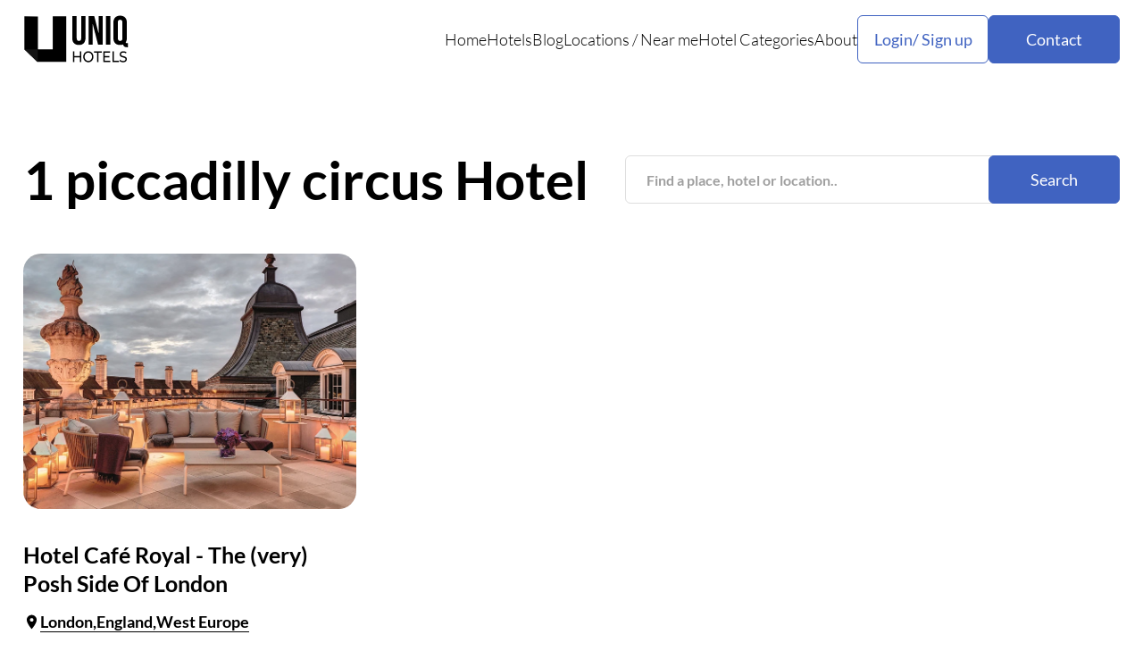

--- FILE ---
content_type: text/html; charset=utf-8
request_url: https://www.uniqhotels.com/tag/piccadilly-circus/
body_size: 5080
content:
<!DOCTYPE html>

<html lang="en">
    <head>
        <meta charset="UTF-8" />
        <meta name="viewport" content="width=device-width, initial-scale=1.0" />
        <title itemprop="name">
            
    
        1 piccadilly circus Hotel
    
    
    | UNIQ Hotels

        </title>
        <meta http-equiv="Content-Security-Policy"
              content="block-all-mixed-content"/>
        <meta name="robots" content="max-image-preview:large" />
        <meta name="description"
              content="
    
        Selection of piccadilly circus hotels from around the world
    
"/>
        <meta name="keywords"
              content="unique, unusual, hotel, hotels, accommodation, travel, holiday"/>
        <meta property="og:title"
              content="Uniq Hotels | Unique and Unusual Hotels"/>
        <meta property="og:url" content="https://uniqhotels.com/" />
        <link rel="preconnect" href="https://fonts.googleapis.com" />
        <link rel="preconnect" href="https://fonts.gstatic.com" crossorigin />
	<!--
        <link href="https://fonts.googleapis.com/css2?family=Lato:ital,wght@0,300;0,400;0,700;1,300;1,400;1,700&display=swap"
              rel="stylesheet"/>
	-->
        <link rel="icon" type="image/png" href="/resources/img/favicon.ico"/>
        <link rel="alternate" type="application/rss+xml" title="UNIQ Hotels RSS" href="https://uniqhotels.com/feed/" />
        
        <link rel="stylesheet" href="/resources/CACHE/css/output.89a8cc89e550.css" type="text/css">
        
        <link rel="preload" fetchpriority="high" as="image" href="/resources/img/hero.webp?cd27e014a3eb" type="image/webp">
        <!-- Let me Allez (letmeallez.js) - Stay22 -->
        <script>
            (function(s, t, a, y, twenty, two) {
                s.Stay22 = s.Stay22 || {};

                // Just fill out your configs here
                s.Stay22.params = {
                    aid: "daweradevelopmentltd",
                    deepStruct: ["fave.co/", "anrdoezrs.net/click", "kqzyfj.com/click", "dpbolvw.net/click", "tkqlhce.com/click", "jdoqocy.com/click"],
                };

                // Leave this part as-is;
                twenty = t.createElement(a);
                two = t.getElementsByTagName(a)[0];
                twenty.async = 1;
                twenty.src = y;
                two.parentNode.insertBefore(twenty, two);
            })(window, document, "script", "https://scripts.stay22.com/letmeallez.js");
        </script>
    </head>
    <body class="body">
        <!-- Google tag (gtag.js) -->
        <script async src="https://www.googletagmanager.com/gtag/js?id=G-XWLK2NY2R8"></script>
        <script>
            window.dataLayer = window.dataLayer || [];

            function gtag() {
                dataLayer.push(arguments);
            }
            gtag('js', new Date());

            gtag('config', 'G-XWLK2NY2R8');
        </script>
        <header class="header">
            <div class="container">
                <div class="header__inner">
                    <a class="header__logo" href="/">
                        <img loading="lazy" src="/resources/img/Logo-black.svg" alt="" />
                    </a>
                    <nav class="header__menu">
                        <ul>
                            <li>
                                <a href="/">Home</a>
                            </li>
                            <li>
                                <a href="/hotels/">Hotels</a>
                            </li>
                            <li>
                                <a href="/blog/">Blog</a>
                            </li>
                            <li>
                                <p>
                                    <a href="/locations/">Locations</a> <span>/</span> <a href="/near-me/">Near me</a>
                                </p>
                            </li>
                            <li>
                                <a href="/accommodation-types/">Hotel Categories</a>
                            </li>
                            <li>
                                <a href="/about/">About</a>
                            </li>
                        </ul>
                        <div class="header__menu-buttons">
                            <div class="header__user">
                                <button class="header__user-button btn-2">Login/ Sign up</button>
                                <div class="header__user-container">
                                    <div class="header__user-content">
                                        
                                            <div class="header__user-selects">
                                                <button class="header__user-select active">Log in</button>
                                                <button class="header__user-select">Sign Up</button>
                                                <button class="header__user-close">
                                                    <svg xmlns="http://www.w3.org/2000/svg"
                                                         width="46"
                                                         height="46"
                                                         viewBox="0 0 46 46"
                                                         fill="none">
                                                        <path d="M36.4168 12.2865L33.7143 9.58398L23.0002 20.2982L12.286 9.58398L9.5835 12.2865L20.2977 23.0007L9.5835 33.7148L12.286 36.4173L23.0002 25.7032L33.7143 36.4173L36.4168 33.7148L25.7027 23.0007L36.4168 12.2865Z" fill="black" />
                                                    </svg>
                                                </button>
                                            </div>
                                            <form class="header__user-form active" id="login" method="post" action="">
                                                <input type="hidden" name="csrfmiddlewaretoken" value="HsTB6U7wNkFwZSks2WIxR5b7RDSkTNIfOgbrGoYZwef0n3fedS5VIrQdx43jTqaU">
                                                <input type="email" name="email" placeholder="Your Email" required />
                                                <input type="password" name="password" placeholder="Password" required />
                                                <a class="header__user-reset" href="#">Forgot Password?</a>
                                                <button class="header__user-btn btn" type="submit">Log in</button>
                                                <p class="header__user-or">or</p>
                                                <a class="header__user-facebook"
                                                   href="/login/facebook/?next=/tag/piccadilly-circus/">Login with Facebook</a>
                                            </form>
                                            <form class="header__user-form"
                                                  id="sign"
                                                  method="post"
                                                  action="/registration/">
                                                <input type="hidden" name="csrfmiddlewaretoken" value="HsTB6U7wNkFwZSks2WIxR5b7RDSkTNIfOgbrGoYZwef0n3fedS5VIrQdx43jTqaU">
                                                <input type="text" name="username" placeholder="Username" required />
                                                <input type="email" name="email" placeholder="Email" required />
                                                <input type="text" name="password" placeholder="Password" required />
                                                <input type="text"
                                                       name="confirm-password"
                                                       placeholder="Confirm Passoword"
                                                       required/>
                                                <button class="header__user-btn btn" type="submit">Log in</button>
                                            </form>
                                        
                                    </div>
                                </div>
                            </div>
                            <a class="header__menu-contact btn" href="/contact/">Contact</a>
                        </div>
                    </nav>
                    <button class="header__burger">
                        <svg xmlns="http://www.w3.org/2000/svg"
                             width="29"
                             height="21"
                             viewBox="0 0 29 21"
                             fill="none">
                            <path d="M0 0.349609H29V3.24961H0V0.349609ZM0 9.04961H29V11.9496H0V9.04961ZM0 17.7496H29V20.6496H0V17.7496Z" fill="black" />
                        </svg>
                        <svg xmlns="http://www.w3.org/2000/svg"
                             width="28"
                             height="28"
                             viewBox="0 0 28 28"
                             fill="none">
                            <path d="M27.4168 3.28648L24.7143 0.583984L14.0002 11.2982L3.286 0.583984L0.583496 3.28648L11.2977 14.0007L0.583496 24.7148L3.286 27.4173L14.0002 16.7032L24.7143 27.4173L27.4168 24.7148L16.7027 14.0007L27.4168 3.28648Z" fill="black" />
                        </svg>
                    </button>
                </div>
            </div>
        </header>
        <main class="main">
            
                
    <section class="sectionContent">
        <div class="container">
            <div class="sectionContent__inner">
                <div class="sectionContent__start">
                    <h1 class="sectionContent__title">
                        
                            1 piccadilly circus Hotel
                        
                        
                    </h1>
                    <form class="search-form" action="/">
                        <input class="search-form--input" type="text" name="q" placeholder="Find a place, hotel or location.." required>
                        <button class="search-form--btn btn" type="submit">Search</button>
                    </form>
                </div>
                
                <div class="sectionContent__block">
                    
                        <div class="blockContent__item swiper-slide">
                            <a class="blockContent__item-image" href="/hotel-cafe-royal/">
                                <picture>
                                    <source srcset="/media/hotels/ca-hotel-orig/the%20cafe%20royal%20hotel.jpg.938x599_q85_box-0%2C46%2C1600%2C1067_crop_detail.jpg.webp"
                                            type="image/webp"/>
                                    <img src="/media/hotels/ca-hotel-orig/the%20cafe%20royal%20hotel.jpg.938x599_q85_box-0%2C46%2C1600%2C1067_crop_detail.jpg"
                                         loading="lazy"
                                         width="1140"
                                         height="900"
                                         alt=""/>
                                </picture>
                            </a>
                            
                            <a class="blockContent__item-title" href="/hotel-cafe-royal/">
                                <h3>Hotel Café Royal - The (very) Posh Side Of London</h3>
                            </a>
                            <div class="blockContent__item-locations">
                                
                                    
                                        
                                            <a href="/locations/west-europe/england/london/">London</a>
                                            <a href="/locations/west-europe/england/">England</a>
                                            <a href="/locations/west-europe/">West Europe</a>
                                        
                                    
                                
                            </div>
                            <p>The Hotel Café Royal is a glamorous five-star hotel located in the heart of London, and as you might expect for such a great location, this hotel also has a story. Dating back to 1863, the hotel has long been associated as the epicenter of London art and fashion. Much …</p>
                            <div class="blockContent__item-tags">
                                <a href="/luxury-hotels/">Luxury</a>
                            </div>
                        </div>
                    
                </div>
                <div class="sectionContent__pages">
                    
                </div>
                <br />
                
            </div>
        </div>
    </section>

            
        </main>
        <footer class="footer">
            <div class="container">
                <div class="footer__inner">
                    <div class="footer__top">
                        <a class="footer__logo" href="/">
                            <img loading="lazy" src="/resources/img/Logo-VERTICAL-white.svg" alt="">
                        </a>
                        <div class="footer__content">
                            <div class="footer__menu">
                                <ul>
                                    <li>
                                        <a href="/blog/">Blog</a>
                                    </li>
                                    <li>
                                        <p><a href="/locations/">Locations</a> / <a href="near-me.html">Near me</a></p>
                                    </li>
                                    <li>
                                        <a href="/accommodation-types/">Hotel Categories</a>
                                    </li>
                                    <li>
                                        <p class="header__user-button-footer">Login / Sign Up</p>
                                    </li>
                                </ul>
                                <ul>
                                    <li>
                                        <a href="terms-of-services.html">Terms of Service</a>
                                    </li>
                                    <li>
                                        <a href="privacy-policy.html">Privacy Policy</a>
                                    </li>
                                    <li>
                                        <a href="about.html">About</a>
                                    </li>
                                </ul>
                            </div>
                            <p class="footer__copy">Established in 2012 UniqHotels.com - Unique and Unusual Hotels</p>
                        </div>
                        <div class="footer__contact">
                            <a class="footer__contact-name" href="contact-us.html">Contact Us</a>
                            <div class="footer__contact-block">
                                <a class="footer__contact-item" href="https://www.instagram.com/uniq.hotels/" target="_blank">
                                    <svg xmlns="http://www.w3.org/2000/svg" width="21" height="21" viewBox="0 0 21 21" fill="none">
                                        <path d="M10.1935 7.93945C9.46824 7.93945 8.77271 8.22777 8.2599 8.74097C7.74708 9.25417 7.45898 9.95022 7.45898 10.676C7.45898 11.4018 7.74708 12.0978 8.2599 12.611C8.77271 13.1242 9.46824 13.4125 10.1935 13.4125C10.9187 13.4125 11.6142 13.1242 12.127 12.611C12.6399 12.0978 12.9279 11.4018 12.9279 10.676C12.9279 9.95022 12.6399 9.25417 12.127 8.74097C11.6142 8.22777 10.9187 7.93945 10.1935 7.93945Z" fill="white"/>
                                        <path fill-rule="evenodd" clip-rule="evenodd" d="M5.7927 3.16715C8.71735 2.84272 11.6689 2.84272 14.5935 3.16715C16.1913 3.34566 17.4795 4.60447 17.6671 6.20935C18.0139 9.17715 18.0139 12.1753 17.6671 15.1431C17.4795 16.748 16.1913 18.0068 14.5944 18.1862C11.6694 18.5107 8.71763 18.5107 5.7927 18.1862C4.19492 18.0068 2.90677 16.748 2.71914 15.144C2.37227 12.1759 2.37227 9.17743 2.71914 6.20935C2.90677 4.60447 4.19492 3.34566 5.7927 3.16715ZM14.4 5.62415C14.1769 5.62415 13.9629 5.71286 13.8051 5.87077C13.6473 6.02867 13.5586 6.24284 13.5586 6.46616C13.5586 6.68948 13.6473 6.90364 13.8051 7.06155C13.9629 7.21946 14.1769 7.30817 14.4 7.30817C14.6232 7.30817 14.8372 7.21946 14.995 7.06155C15.1527 6.90364 15.2414 6.68948 15.2414 6.46616C15.2414 6.24284 15.1527 6.02867 14.995 5.87077C14.8372 5.71286 14.6232 5.62415 14.4 5.62415ZM6.19656 10.6762C6.19656 9.61548 6.61763 8.59817 7.36713 7.84811C8.11662 7.09804 9.13316 6.67666 10.1931 6.67666C11.2531 6.67666 12.2696 7.09804 13.0191 7.84811C13.7686 8.59817 14.1897 9.61548 14.1897 10.6762C14.1897 11.737 13.7686 12.7543 13.0191 13.5043C12.2696 14.2544 11.2531 14.6758 10.1931 14.6758C9.13316 14.6758 8.11662 14.2544 7.36713 13.5043C6.61763 12.7543 6.19656 11.737 6.19656 10.6762Z" fill="white"/>
                                    </svg>
                                </a>
                                <a class="footer__contact-item" href="https://www.facebook.com/UnusualHotels" target="_blank">
                                    <svg xmlns="http://www.w3.org/2000/svg" width="18" height="18" viewBox="0 0 18 18" fill="none">
                                        <path d="M10.6107 10.2463H12.3986L13.1138 7.38346H10.6107V5.95204C10.6107 5.21486 10.6107 4.52062 12.041 4.52062H13.1138V2.11582C12.8807 2.08505 12.0003 2.01562 11.0706 2.01562C9.12886 2.01562 7.75001 3.20156 7.75001 5.37947V7.38346H5.60449V10.2463H7.75001V16.3299H10.6107V10.2463Z" fill="white"/>
                                    </svg>
                                </a>
                                <a class="footer__contact-item" href="https://www.pinterest.com/uniqhotels/" target="_blank">
                                    <svg xmlns="http://www.w3.org/2000/svg" width="16" height="20" viewBox="0 0 16 20" fill="none">
                                        <path d="M6.53868 13.1592C6.03268 15.8852 5.41668 18.4992 3.58868 19.8642C3.02568 15.7442 4.41768 12.6492 5.06368 9.3642C3.96168 7.4542 5.19668 3.6092 7.52068 4.5562C10.3807 5.7222 5.04368 11.6582 8.62668 12.4002C12.3677 13.1742 13.8957 5.7172 11.5757 3.2912C8.22368 -0.209801 1.81868 3.2122 2.60668 8.2252C2.79868 9.4512 4.02768 9.8232 3.09768 11.5152C0.952677 11.0242 0.312677 9.2822 0.395677 6.9592C0.527677 3.1592 3.71268 0.497199 6.90668 0.129199C10.9467 -0.336801 14.7377 1.6562 15.2607 5.5692C15.8507 9.9852 13.4377 14.7692 9.11868 14.4242C7.94768 14.3312 7.45568 13.7342 6.53868 13.1592Z" fill="white"/>
                                    </svg>
                                </a>
                            </div>
                        </div>
                        <p class="footer__copy-mobile">Established in 2012 UniqHotels.com - Unique and Unusual Hotels</p>
                    </div>
                    <p class="footer__info">Some of the links found on UNIQ Hotels are affiliate links, meaning, at no additional cost to you, we will earn a commission if you click and make a booking.</p>
                </div>
            </div>
        </footer>

        <script src="/resources/CACHE/js/output.5a3193f37115.js" defer></script>
        
    

        <script type="text/javascript" async="async" data-noptimize="1" data-cfasync="false" src="//scripts.mediavine.com/tags/unique-and-unusual-hotels.js">
        </script>
        <script>
            document.body.addEventListener('htmx:configRequest', (event) => {
                event.detail.headers['X-CSRFToken'] = 'HsTB6U7wNkFwZSks2WIxR5b7RDSkTNIfOgbrGoYZwef0n3fedS5VIrQdx43jTqaU';
            });
            document.querySelectorAll('input[list]').forEach(function(formfield) {
                var datalist = document.getElementById(formfield.getAttribute('list'));
                var lastlength = formfield.value.length;
                var checkInputValue = function(inputValue) {
                    if (inputValue.length - lastlength > 1) {
                        datalist.querySelectorAll('option').forEach(function(item) {
                            if (item.value === inputValue) {
                                formfield.form.submit();
                            }
                        });
                    }
                    lastlength = inputValue.length;
                };
                formfield.addEventListener('input', function() {
                    checkInputValue(this.value);
                }, false);
            });
        </script>
    <script defer src="https://static.cloudflareinsights.com/beacon.min.js/vcd15cbe7772f49c399c6a5babf22c1241717689176015" integrity="sha512-ZpsOmlRQV6y907TI0dKBHq9Md29nnaEIPlkf84rnaERnq6zvWvPUqr2ft8M1aS28oN72PdrCzSjY4U6VaAw1EQ==" data-cf-beacon='{"version":"2024.11.0","token":"406d240e890b479f95b7c48a37645fa1","r":1,"server_timing":{"name":{"cfCacheStatus":true,"cfEdge":true,"cfExtPri":true,"cfL4":true,"cfOrigin":true,"cfSpeedBrain":true},"location_startswith":null}}' crossorigin="anonymous"></script>
</body>
</html>
